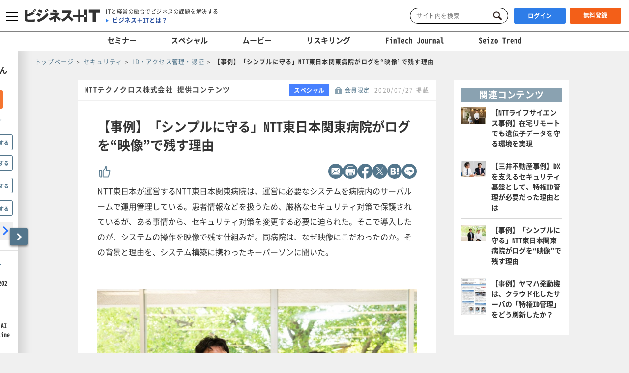

--- FILE ---
content_type: image/svg+xml
request_url: https://www.sbbit.jp/assets/images/common/icon_usr_default.svg
body_size: 1178
content:
<?xml version="1.0" encoding="UTF-8"?>
<svg width="55px" height="55px" viewBox="0 0 55 55" version="1.1" xmlns="http://www.w3.org/2000/svg" xmlns:xlink="http://www.w3.org/1999/xlink">
    <!-- Generator: Sketch 51.2 (57519) - http://www.bohemiancoding.com/sketch -->
    <title>icon-people</title>
    <desc>Created with Sketch.</desc>
    <defs>
        <circle id="path-1" cx="27.5" cy="27.5" r="27.5"></circle>
    </defs>
    <g id="Symbols" stroke="none" stroke-width="1" fill="none" fill-rule="evenodd">
        <g id="icon-people-none">
            <g id="icon-people">
                <mask id="mask-2" fill="white">
                    <use xlink:href="#path-1"></use>
                </mask>
                <use id="Mask" fill="#B5C9D7" xlink:href="#path-1"></use>
                <path d="M26.8986126,54.9992232 C18.744906,54.9992232 10.5911994,55.000971 2.43749284,54.9992232 C0.532662862,54.9974754 0,54.9992232 0,54.9992232 C0,54.9992232 1.57040734,47.6216752 4.72673646,46.2408975 C9.14318388,44.3078086 13.5820411,42.4149196 17.9312592,40.3332661 C21.2341137,38.751489 22.163257,35.6054131 20.529068,32.2897987 C20.1860263,31.5959142 19.7723075,30.9125166 19.2741212,30.3269969 C17.0400401,27.6965279 15.678216,24.8545727 16.5159964,21.2348376 C16.7538846,20.2123629 16.5332347,19.07628 16.5073772,17.9943794 C16.3729186,12.4502946 20.2515317,8.39884798 25.6936568,8.51769974 C28.7413848,8.58586471 31.7011975,9.0839934 34.4713892,10.5661447 C35.946986,11.3561593 36.6709937,12.4957379 36.9433586,14.0740193 C37.329496,16.3269592 37.6432327,18.5973773 38.1638288,20.8188565 C38.8016452,23.550699 38.2982874,25.8892821 36.5417066,28.0775527 C34.9213083,30.0962847 33.6267134,32.316016 33.2853955,35.0041631 C33.0371642,36.9547301 33.5284552,38.4561075 35.3384747,39.3597304 C39.8652471,41.6161659 44.3954671,43.8691058 48.9239634,46.1237935 C49.9892891,46.6551308 51.1097773,47.0973292 52.1061499,47.7422748 C54.090276,49.0269225 53.5765752,54.9223191 53.5765752,54.9223191 C53.5765752,54.9223191 52.4716015,54.9205713 51.8958429,54.9223191 C43.5628582,54.9572755 35.2298735,54.9467886 26.8986126,54.9467886 L26.8986126,54.9992232 Z" id="Fill-1" fill="#FFFFFF" mask="url(#mask-2)"></path>
            </g>
        </g>
    </g>
</svg>